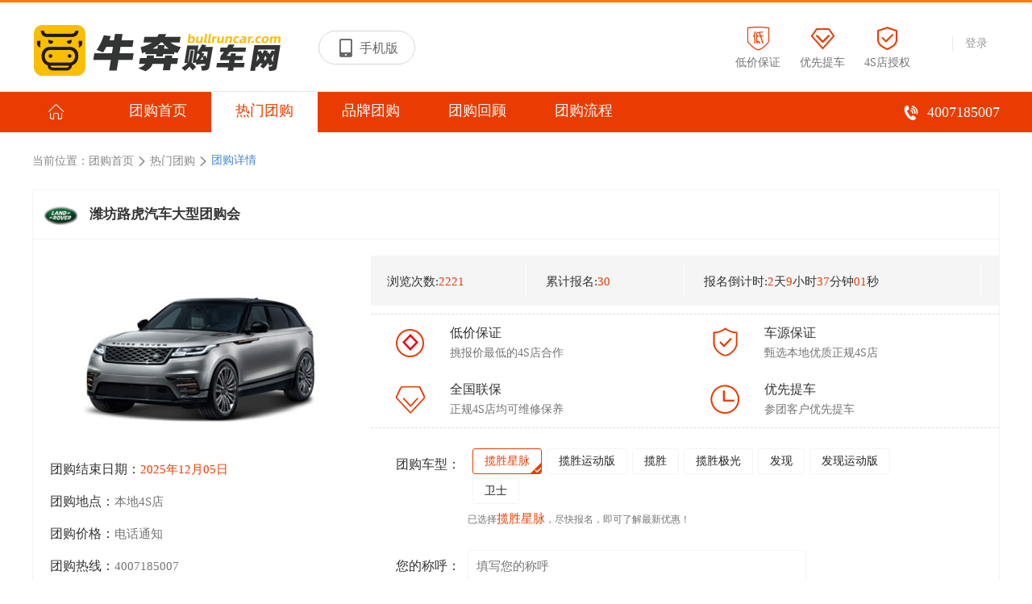

--- FILE ---
content_type: text/html; charset=utf-8
request_url: http://weifang.bullruncar.com/tuangou/info-122.html
body_size: 9618
content:
  
<!doctype html>
<html>
<head>
    <meta charset="utf-8">
    <meta http-equiv="X-UA-Compatible" content="IE=edge,chrome=1">
    <meta name="renderer" content="webkit">
    <title>潍坊路虎汽车大型团购会_牛奔汽车团购_牛奔购车网</title>
    <meta name="Keywords" content="潍坊路虎汽车大型团购会,团购。"/>
    <meta name="Description" content="牛奔汽车团购栏目是牛奔购车网重点打造的线上宣传+线下服务的业务板块，通过与商家良好的合作关系为消费者打造便捷实惠的购车通道。" />
    <!--css reset-->
    <link href="/templates/default/css/util.css" rel="stylesheet" />
    <link href="/templates/default/css/181122/reset.css" rel="stylesheet" />
    <link href="/templates_dealer/default/images/font/iconfont.css" rel="stylesheet">
    <link rel="stylesheet" type="text/css" href="/templates/default/css/181122/font/iconfont.css?v=11.1">
    
    <link rel="stylesheet" type="text/css" href="/templates/default/css/181122/animate.min.css">
    <!--// css reset end-->
    <link href="/templates/default/css/181122/group.css" rel="stylesheet">
    
    <!--[if lt IE 9]>
    <script src="js/common/html5shiv.js"></script>
    <![endif]-->
    <script src="/templates/default/js/jquery-1.11.3.min.js"></script>
    <script type="text/javascript" src="/templates/default/js/nicescroll.js"></script>
    <script src="/Templates/Default/js/jquery.form.js"></script>
    <script>
        var intDiff = parseInt("207433");//倒计时总秒数量
        function timer(intDiff){
            window.setInterval(function(){
            var day = 0,
                hour = 0,
                minute = 0,
                second = 0;//时间默认值        
            if(intDiff > 0){
                day = Math.floor(intDiff / (60 * 60 * 24));
                hour = Math.floor(intDiff / (60 * 60)) - (day * 24);
                minute = Math.floor(intDiff / 60) - (day * 24 * 60) - (hour * 60);
                second = Math.floor(intDiff) - (day * 24 * 60 * 60) - (hour * 60 * 60) - (minute * 60);
            }
            if (minute <= 9) minute = '0' + minute;
            if (second <= 9) second = '0' + second;
            $('#day').html(day);
            $('#hour').html(hour);
            $('#minute').html(minute);
            $('#second').html(second);
            intDiff--;
            }, 1000);
        } 
        $(function(){
            timer(intDiff);
        })
    </script>
    <script>
        $(document).ready(function() {  
            $('#formEnter').ajaxForm( { beforeSubmit: validate,success:showResponse } );   
         });
                 
        function showResponse(responseText, statusText, xhr, $form)  { 
            if(responseText == 'SUCCESS')
            {
               cleanForm($form);
               $("#joincount").html(parseInt($("#joincount").html())+1)
               alert('您已经成功提交了团购报名，工作人员将尽快与您取得联系。')
            }
            else
            {
               alert('报名提交失败，请稍后再试或直接与客服人员联系。')
            }
        }
        
        if(typeof String.prototype.trim !== 'function') {
          String.prototype.trim = function() {
            return this.replace(/^\s+|\s+$/g, ''); 
          }
        }
        
        function validate(formData, jqForm, options) {  
            if("True"=="False")
            {
                alert('报名时间已结束,请下次再来报名'); 
                return false; 
            }
            var errorIds = [];
            var form = jqForm[0]; 
            if (!form.drpSeries.value.trim() || form.drpSeries.value.trim() == "0") { 
                errorIds.push("ddlSeriesTips");
            } 
            if (!form.txtName.value.trim()) { 
                errorIds.push("txtName");
            } 
            if (!form.txtPhoneNumber.value.trim()){
                errorIds.push("txtPhoneNumber");
             }
            if(!ismobile(form.txtPhoneNumber.value))
            {
               errorIds.push("txtPhoneNumber");
            }
            
            if(errorIds.length > 0){
                errortips(errorIds);
                return false
            }
        }
        
        function cleanForm(jqForm)
        {
          var form = jqForm[0]; 
          form.txtName.value = '';
          form.txtPhoneNumber.value = '';
        }
        
        function ismobile(mobile)
        {
            if(mobile.length!=11)
            {
                return false;
            }
            
            // var myreg = /^(13[0-9]|15[^4]|18[0-9])+\d{8}$/;
            // if(!myreg.test(mobile))
            // {
            //     return false;
            // }
            return true;
        }
        
        function errortips(ids) {
            for (var i = 0; i < ids.length; i++) {                
                $("#" + ids[i] + "").css("border", "1px solid #df013c");
                controlFous(ids[i])
            }
        }

        function controlFous(id) {
            $("#" + id + "").focus(function () { $(this).attr("style", ""); })
        }
        
    </script>
</head>
<body>
        <script src="/templates_dealer/default/js/layer/layer.js"></script>    
<script>
    
    function btnLoginClick()
    {
                layer.open({
            type: 2,    
            title:false,
            shadeClose: true,
            shade: 0.8,
            area: ["500px", '344px'],
            content: "/login"
        });
            }
    
    function Quit()
    {
        jQuery.post("/Service/UserService.ashx",{
            Method:"QuitLogin"
        },function(){
            location.reload()
        })
    }
    
    function buycar(seriesid){
        layer.open({
            type: 2,
            title: false,
            area: ['630px', '470px'],
            shade: 0.8,              
            shadeClose: true,
            content: '/buycar_'+seriesid
        });
    }
    jQuery(function(){
         var param = window.location.search;
        if(param !="")
        {
            var arr =param.split('?home=');
            home=arr[1];
        }
    
        $('#txtkeywords').bind('keypress',function(event){
            if(event.keyCode == "13")    
            {
                var val=$('#txtkeywords').val().trim();
                if(val!=""){
                    val=val.replace(" ","*1*").replace("'","*2*").replace('"',"*3*");
                    window.location.href="/search_"+val;
                }
            }
        });   
          getUser()
    })
    
    function getUser()
    {       
        jQuery.post("/Service/UserService.ashx",{
            Method:"GetUserInfo"
        },function(msg){
            if(msg != "0"){
                var result = JSON.parse(msg);              
                var imgurl = result.HeadImgUrl
                if(result.HeadImgUrl == null || result.HeadImgUrl== "")
                    imgurl = "/templates/default/images/headimg/nan/32.png"
                var html = '';
                                
                if(result.UserName != "")
                    html += '       <a href="/membercenter">'+result.UserName+'</a> <a id="btnquit" style="cursor: pointer;" onclick="Quit()">退出</a>';
                else
                    html += '       <a href="/membercenter">'+result.NewPN+'</a> <a id="btnquit" style="cursor: pointer;" onclick="Quit()">退出</a>';             
                
                $("#userheadDiv").html(hhtml)    
                $("#userdiv").html(html);
                
                
            }
            else{
                $("#userdiv").html('<a href="javascript:void(0);" onclick="btnLoginClick()">登录</a>')
            }
        })
    }
    $(function(){
        $(window).scroll(function(){
            if($(window).scrollTop()>=120){
                $('.goTop').fadeIn(300);
            }else{
                $('.goTop').fadeOut(300);
            }
        })
        $('.goTop').click(function(){
           $('body,html').animate({scrollTop:0},500);
        })
    })
    function nav(link){

            window.location.href=link;

    }
</script>
<!--header-->
<header class="header">
    <div class="container">
        <div class="logo">
            <img src="/templates/default/images/logo.png" alt="牛奔购车网" /></div>
                <div class="header-title">
            <div class="title-right" id="btnHeaderMobile">
                <span class="iconfont icon-shouji"></span><b>手机版</b>
                <div class="code_img">
                    <img src="/Upload/WebQRCode/webqrcode.jpg" id="btnmobileqrcode">
                </div>
            </div>
        </div>
                
        <div class="user" id="userdiv">
            
        </div>
        <div class="assure">
            <span>
                <i class="iconfont icon-dijiabaozhang"></i>
                低价保证
            </span>
            <span>
                <i class="iconfont icon-youzhi"></i>
                优先提车
            </span>
            <span>
                <i class="iconfont icon-shouquan"></i>
                4S店授权
            </span>
        </div>
    </div>
</header>
<section class="nav">
    <div class="container">
        <div class="navtab">
            <i class="iconfont icon-shouye" onclick="nav('/')"></i>
            <a onclick="nav('/tuangou')" href="javascript:void(0)" >团购首页</a>
            <a onclick="nav('/tuangou/special')" href="javascript:void(0)"  class="on" >热门团购</a>
            <a onclick="nav('/tuangou/brand')" href="javascript:void(0)" >品牌团购</a>
            <a onclick="nav('/tuangou/review')" href="javascript:void(0)" >团购回顾</a>
            <a onclick="nav('/tuangou/flow')" href="javascript:void(0)" >团购流程</a>
            <span class="right"><i class="iconfont icon-dianhua"></i><em>4007185007</em></span>
        </div>
    </div>
</section>












    <div class="container location">
        <p>
            <b>当前位置：</b><a href="/tuangou">团购首页</a><i class="iconfont icon-you"></i><span><a href="/tuangou/special">热门团购</a><i class="iconfont icon-you"></i>团购详情</span>
        </p>
    </div>
    <section class="container">
        <section class="viewBox groupview main_top">
            <div class="group_top">
                <h3>
                    
                    <img src="/uploaded/tuangou/202107230257064025.jpg">潍坊路虎汽车大型团购会</h3>
            </div>
            <div class="group_left">
                                                                                                                                                                                                                                                                                                                                <img src="/images/autodata/seriespic/12465.jpg" id="imgSeriesCover">
                                                <p>团购结束日期：<em>2025年12月05日 </em></p>
                                <p>团购地点：<i>本地4S店</i></p>
                <p>团购价格：<i>电话通知</i></p>
                                <p>团购热线：<i>4007185007</i></p>
                            </div>
            <div class="group_right">
                <div class="first">
                    <span>浏览次数:<em>2221</em></span>
                                        <span>累计报名:<em>30</em></span>
                                        <span style="width: 44%">报名倒计时:<em id="day">2</em>天<em id="hour">3</em>小时<em id="minute">43</em>分钟<em id="second">32</em>秒</span>
                                        
                </div>
                <ul class="groupBuy">
                    <li>
                        <img src="/templates/default/images/181122/G1.png">
                        <p>
                            <span>低价保证</span>
                            <i>挑报价最低的4S店合作</i>
                        </p>
                    </li>
                    <li>
                        <img src="/templates/default/images/181122/G2.png">
                        <p>
                            <span>车源保证</span>
                            <i>甄选本地优质正规4S店</i>
                        </p>
                    </li>
                    <li>
                        <img src="/templates/default/images/181122/G3.png">
                        <p>
                            <span>全国联保</span>
                            <i>正规4S店均可维修保养</i>
                        </p>
                    </li>
                    <li>
                        <img src="/templates/default/images/181122/G4.png">
                        <p>
                            <span>优先提车</span>
                            <i>参团客户优先提车</i>
                        </p>
                    </li>
                </ul>
                <div class="select_brand">
                    <div class="select_list">
                        <label>团购车型：</label>
                        <div class="select_box">
                            <p>
                                                                                                        
                                    <span data-id="1382" data-cover="/images/autodata/seriespic/12465.jpg" class="on">揽胜星脉<em class="iconfont icon-dagou"></em></span>
                                                                                                                                            <span data-id="1383" data-cover="/images/autodata/seriespic/10434.jpg">揽胜运动版<em class="iconfont icon-dagou"></em></span>
                                                                                                                                            <span data-id="1384" data-cover="/images/autodata/seriespic/10435.jpg">揽胜<em class="iconfont icon-dagou"></em></span>
                                                                                                                                            <span data-id="1385" data-cover="/images/autodata/seriespic/11309.jpg">揽胜极光<em class="iconfont icon-dagou"></em></span>
                                                                                                                                            <span data-id="1386" data-cover="/images/autodata/seriespic/10931.jpg">发现<em class="iconfont icon-dagou"></em></span>
                                                                                                                                            <span data-id="1387" data-cover="/images/autodata/seriespic/12958.jpg">发现运动版<em class="iconfont icon-dagou"></em></span>
                                                                                                                                            <span data-id="1388" data-cover="/images/autodata/seriespic/10438.jpg">卫士<em class="iconfont icon-dagou"></em></span>
                                                                                                </p>
                            <span class="tips" id="ddlSeriesTips">已选择<em id="lblSeriesName">揽胜星脉</em>，尽快报名，即可了解最新优惠！</span>
                        </div>
                    </div>
                    <form method="post" action="/service/tuangouservice.ashx"  id="formEnter">
                        <input name="txtTuangouId" type="hidden" id="txtTuangouId" value="122" />
                        <input type="hidden" name="drpSeries" id="drpSeries" value="1382">
                        <input name ="txtPlatformType" type="hidden" id="txtPlatformType" value="1"/>
                        <input name ="txtChannelFlg" type="hidden" id="txtChannelFlg" value=""/>
                        <input name ="hidSalesId" type="hidden" id="hidSalesId" value=""/>
                        <div class="select_list">
                            <label>您的称呼：</label>
                            <div class="select_box">
                                <input type="text" id="txtName" autocomplete=off name="txtName" placeholder="填写您的称呼">
                            </div>
                        </div>
                        <div class="select_list">
                            <label>手机号码：</label>
                            <div class="select_box">
                                <input type="text" id="txtPhoneNumber" autocomplete=off name="txtPhoneNumber" placeholder="填写您的手机号">
                            </div>
                        </div>
                                                <input name="" type="submit" value="立即报名" style="width: 63.5%;display: block;margin: 0px auto;margin-top: 22px;background: #EA3C00;color: #fff;line-height: 45px;height: 45px;font-size: 16px;text-align: center;opacity: .9;cursor: pointer;border-radius: 3px;"/>
                                            </form>
                </div>
            </div>
        </section>
       
        <section class="viewBox">
            <div class="home_cont">
                <div class="home_left">
                    <div class="view">
                        <div class="caption">
                            <h5><i></i>合作4S店</h5>
                        </div>
                                                <div class="saller_info">
                            <ul>
                                                            </ul>
                            
                        </div>
                        <div class="caption">
                            <h5><i></i>团购流程</h5>
                        </div>
                        <div class="flow">
                            <p>
                                <img src="/templates/default/images/181122/tianxie.png">
                                <span>在线报名</span>
                            </p>
                            <i class="iconfont icon-jiantou"></i>
                            <p>
                                <img src="/templates/default/images/181122/dianhua.png">
                                <span>电话报价</span>
                            </p>
                            <i class="iconfont icon-jiantou"></i>
                            <p>
                                <img src="/templates/default/images/181122/liwu.png">
                                <span>参加团购</span>
                            </p>
                            <i class="iconfont icon-jiantou"></i>
                            <p>
                                <img src="/templates/default/images/181122/kefu.png">
                                <span>购车服务</span>
                            </p>
                        </div>
                        <div class="caption">
                            <h5><i></i>团购介绍</h5>
                        </div>
                        <div class="contact main_top">
                                                        <img src="http://bullruncar.com/Uploaded/attached/image/20201212/20201212122417_5775.jpg" alt="" />
                                                    </div>
                    </div>
                </div>
                <div class="home_right">
                    <div class="home_content">
                        <div class="caption">
                            <h5><i></i>最新报名</h5>
                        </div>
                                                <div class="namelist" id="newapplyBox">
                            <div class="names">
                                                                <p>
                                    <span>d**</span>
                                    <span>555*****-0606</span>
                                    <span>奔驰EQS</span>
                                </p>
                                                                <p>
                                    <span>d**</span>
                                    <span>555*****-0606</span>
                                    <span>奔驰EQS</span>
                                </p>
                                                                <p>
                                    <span>d**</span>
                                    <span>555*****-0606</span>
                                    <span>奔驰EQS</span>
                                </p>
                                                                <p>
                                    <span>d**</span>
                                    <span>@@i*****</span>
                                    <span>奔驰EQS</span>
                                </p>
                                                                <p>
                                    <span>d**</span>
                                    <span>555*****-0606'"</span>
                                    <span>奔驰EQS</span>
                                </p>
                                                                <p>
                                    <span>d**</span>
                                    <span>555*****-0606</span>
                                    <span>奔驰EQS</span>
                                </p>
                                                                <p>
                                    <span>d**</span>
                                    <span>555*****-0606hqCC0Wtv</span>
                                    <span>奔驰EQS</span>
                                </p>
                                                                <p>
                                    <span>d**</span>
                                    <span>555*****-0606</span>
                                    <span>奔驰EQS</span>
                                </p>
                                                                <p>
                                    <span>d**</span>
                                    <span>555*****-0606</span>
                                    <span>奔驰EQS</span>
                                </p>
                                                                <p>
                                    <span>@**</span>
                                    <span>555*****-0606</span>
                                    <span>奔驰EQS</span>
                                </p>
                                                                <p>
                                    <span>d**</span>
                                    <span>555*****-0606</span>
                                    <span>奔驰EQS</span>
                                </p>
                                                                <p>
                                    <span>d**</span>
                                    <span>555*****-0606</span>
                                    <span>奔驰EQS</span>
                                </p>
                                                                <p>
                                    <span>d**</span>
                                    <span>'"()</span>
                                    <span>奔驰EQS</span>
                                </p>
                                                                <p>
                                    <span>d**</span>
                                    <span>bxs*****</span>
                                    <span>奔驰EQS</span>
                                </p>
                                                                <p>
                                    <span>d**</span>
                                    <span>c:/*****ows/win.ini</span>
                                    <span>奔驰EQS</span>
                                </p>
                                                                <p>
                                    <span>d**</span>
                                    <span>555*****-0606</span>
                                    <span>奔驰EQS</span>
                                </p>
                                                                <p>
                                    <span>d**</span>
                                    <span></span>
                                    <span>奔驰EQS</span>
                                </p>
                                                                <p>
                                    <span>d**</span>
                                    <span></span>
                                    <span>奔驰EQS</span>
                                </p>
                                                                <p>
                                    <span>d**</span>
                                    <span></span>
                                    <span>奔驰EQS</span>
                                </p>
                                                                <p>
                                    <span>d**</span>
                                    <span>/et*****ells</span>
                                    <span>奔驰EQS</span>
                                </p>
                                                                <p>
                                    <span>d**</span>
                                    <span>555*****-0606</span>
                                    <span>奔驰EQS</span>
                                </p>
                                                                <p>
                                    <span>d**</span>
                                    <span>555*****-06069043124</span>
                                    <span>奔驰EQS</span>
                                </p>
                                                                <p>
                                    <span>d**</span>
                                    <span></span>
                                    <span>奔驰EQS</span>
                                </p>
                                                                <p>
                                    <span>d**</span>
                                    <span>../*****666-0606</span>
                                    <span>奔驰EQS</span>
                                </p>
                                                                <p>
                                    <span>d**</span>
                                    <span>555*****-0606</span>
                                    <span>奔驰EQS</span>
                                </p>
                                                                <p>
                                    <span>d**</span>
                                    <span><!--</span>
                                    <span>奔驰EQS</span>
                                </p>
                                                                <p>
                                    <span>d**</span>
                                    <span>555*****-0606</span>
                                    <span>奔驰EQS</span>
                                </p>
                                                                <p>
                                    <span>d**</span>
                                    <span>fil*****/etc/passwd</span>
                                    <span>奔驰EQS</span>
                                </p>
                                                                <p>
                                    <span>d**</span>
                                    <span>'"</span>
                                    <span>奔驰EQS</span>
                                </p>
                                                                <p>
                                    <span>b**</span>
                                    <span>555*****-0606</span>
                                    <span>奔驰EQS</span>
                                </p>
                                                            </div>
                        </div>
                    </div>
                    <div class="home_content">
                        <div class="caption">
                            <h5><i></i>其他车型团购</h5>
                        </div>
                                                <div class="aside_ranks">
                            <ul>
                                                                <li>
                                    <div class="aside_cont">
                                        <div class="img">
                                            <img src="/uploaded/tuangou/202105260945433439.jpg">
                                        </div>
                                        <div class="rank_info">
                                            <label>东风日产团购特卖会</label>
                                            <p>
                                                本期已报名：<i>378</i> 人<a href="/tuangou/info-88.html">去看看</a>
                                            </p>
                                        </div>
                                    </div>
                                </li>
                                                                <li>
                                    <div class="aside_cont">
                                        <div class="img">
                                            <img src="/uploaded/tuangou/202107230310061313.jpg">
                                        </div>
                                        <div class="rank_info">
                                            <label>青岛别克汽车大型团购会</label>
                                            <p>
                                                本期已报名：<i>251</i> 人<a href="/tuangou/info-72.html">去看看</a>
                                            </p>
                                        </div>
                                    </div>
                                </li>
                                                                <li>
                                    <div class="aside_cont">
                                        <div class="img">
                                            <img src="/uploaded/tuangou/202107230248208801.jpg">
                                        </div>
                                        <div class="rank_info">
                                            <label>青岛保时捷汽车大型团购会</label>
                                            <p>
                                                本期已报名：<i>231</i> 人<a href="/tuangou/info-64.html">去看看</a>
                                            </p>
                                        </div>
                                    </div>
                                </li>
                                                                <li>
                                    <div class="aside_cont">
                                        <div class="img">
                                            <img src="/uploaded/tuangou/202107230240559161.jpg">
                                        </div>
                                        <div class="rank_info">
                                            <label>青岛雪佛兰汽车大型团购会</label>
                                            <p>
                                                本期已报名：<i>107</i> 人<a href="/tuangou/info-67.html">去看看</a>
                                            </p>
                                        </div>
                                    </div>
                                </li>
                                                            </ul>
                        </div>
                    </div>
                </div>
            </div>
        </section>
    </section>

    <!-- 底部 -->
    <div class="footer-top">
        <div class="container clearfix">
            <ul>
                <li>
                    <img src="/templates/default/images/181122/G1.png" class="">
                    <div class="service">
                        <p>低价保证</p>
                        挑报价最低的4S店合作
                    </div>
                </li>
                <li>
                    <img src="/templates/default/images/181122/G2.png">
                    <div class="service">
                        <p>车源保证</p>
                        甄选本地优质正规4S店
                    </div>
                </li>
                <li>
                    <img src="/templates/default/images/181122/G3.png">
                    <div class="service">
                        <p>全国联保</p>
                        正规4S店均可维修保养
                    </div>
                </li>
                <li>
                    <img src="/templates/default/images/181122/G4.png" class="">
                    <div class="service">
                        <p>优先提车</p>
                        享有优先提车权
                    </div>
                </li>
            </ul>
        </div>
    </div>
    <footer id="footer">
    <div class="Contact">
        <div class="container" style="margin-bottom:0;">
            <ul>
                <li style="width:41%">
                    <div>
                        <p class="contact-tit">网站地图</p>
 <p><a href="/news">车市新闻</a><a href="/tuangou">汽车团购</a><a href="/bbs/index.html">牛奔试车</a><a href="/bbs/index.html">经销商</a><a href="/dealerlist">车型报价</a><a href="/gallery/">汽车图库</a><a href="/complainmain">投诉平台</a><a href="/info/aboutus.html">关于我们</a>                </li>
                <li style="width:27%">
                    <div>
                        <p class="contact-tit">客服热线</p>
                        <p class="default"><i class="iconfont icon-dianhua"></i>4001185003</p>
                        <p>周一至周五（9:00-18：00）</p>
                                                <button><a href="tencent://message/?uin=2975816088&Site=400301.com&Menu=yes">在线客服</a></button>
                                            </div>
                </li>
                <li style="width:32%">
                    <div>
                        <p class="contact-tit">联系我们</p>
                        <p>广告合作：15318903758</p>
                        <p>试驾评测：18265671985</p>
                        <p>地址：山东省潍坊高新区健康东街6888号蓝色智谷启迪之星</p>
                    </div>
                </li>
            </ul>
            <div class="contact-rg">
                                <img src="/Upload/WebQRCode/webqrcode.jpg">
                <p>手机版</p>
                                
            </div>
        </div>
    </div>
    
                                               
               
                <div class="copyright">
                                     <a target="_blank" href="https://xyt.xinchacha.com/pcinfo?sn=1484780428526399488&certType=6">
<img src="https://www.bullruncar.com/uploaded/labels/202201241124025231.png" >
</a>
                 <a href="https://www.sooauto.com" target="_blank">
                <img src="https://www.bullruncar.com/uploaded/labels/202201241125099117.png">
                 </a>

              
                 <br>
        Copyright 2019-2029牛奔购车网 Inc. All Rights Reserved. <br>
       <p>电信与信息业务经营许可证：鲁B-20200712 </p><a href="https://beian.miit.gov.cn/">备案号: 鲁ICP备19007007号-1 </a><a target="_blank" href="https://www.beian.gov.cn/portal/registerSystemInfo?recordcode=37079402001251" style="display:inline-block;text-decoration:none;height:20px;line-height:20px;"><img src="https://bullruncar.com/Templates/Default/images/lgwba.png" style="float:left;margin: 3px 0px 0px 5px;"/><p style="float:left;height:20px;line-height:20px;margin: 5px 0px 0px 0px; color:#000000;">鲁公网安备: 37079402001251号</p></a>
     
      
        </div>
         
   
   
</footer>
<script>
var _hmt = _hmt || [];
(function() {
  var hm = document.createElement("script");
  hm.src = "https://hm.baidu.com/hm.js?917116d9f9298b9ef6ea674ed3eee160";
  var s = document.getElementsByTagName("script")[0]; 
  s.parentNode.insertBefore(hm, s);
})();
</script>















































    <!--     <div class="goTop">
        <p>
            <span class="iconfont icon-fanhuidingbu"></span>
        </p>
    </div>   -->


    <script type="text/javascript">


        $(function () {

            $('.select_box p span').click(function () {
                $(this).addClass('on').siblings().removeClass('on');
                $("#drpSeries").val($(this).attr("data-id"));
                $("#lblSeriesName").text($(this).text());
                $("#imgSeriesCover").attr("src",$(this).attr("data-cover"));
                $("#ddlSeriesTips").attr("style", "");
            })
        })
    </script>
    <script>

        $(function () {
            $('.grouplist li').find('.date.start h1').each(function () {
                var t = $(this).text();
                var dom = $(this)
                var starttime = new Date(t);
                setInterval(function () {
                    var nowtime = new Date();
                    var time = starttime - nowtime;
                    var day = parseInt(time / 1000 / 60 / 60 / 24);
                    var hour = parseInt(time / 1000 / 60 / 60 % 24);
                    var minute = parseInt(time / 1000 / 60 % 60);
                    var seconds = parseInt(time / 1000 % 60);
                    dom.siblings('h3').find('.day').html(day);
                    dom.siblings('h3').find('.hour').html(hour);
                    dom.siblings('h3').find('.minute').html(minute);
                    dom.siblings('h3').find('.seconds').html(seconds);
                }, 1000);
            })
            setInterval('applyScroll("#newapplyBox")', 2000)

        })

        function applyScroll(obj) {
             $(obj).find('.names').animate({
                    marginTop: '-40px'
                }, 1000, function () {
                    $(this).css({ marginTop: "0px" });
                    var li = $(obj).find('.names').children().first().clone()
                    $(obj).find('.names').find("p:last").after(li);
                    $(obj).find('.names').find("p:first").remove();
                })
        }

    </script>
</body>
</html>








































--- FILE ---
content_type: text/css
request_url: http://weifang.bullruncar.com/templates/default/css/util.css
body_size: 3081
content:
#goTop{z-index:1000;width:98px;height:40px;line-height: 40px;border:1px solid #ff7800;background:#fff; position: fixed;bottom:0;left:50%;margin-left:500px;border-radius:6px;bottom:20px; text-align: center; cursor: pointer; display: none;}
#goTop i{font-size:24px;color:#ff7800;}

#goTop:hover{border:1px solid #ff7800;}
/*header*/
.header{height:88px;border-bottom:1px solid #e9e9e9;background:#fff;border-top:3px solid #ff7800;}
.header .logo{float:left;padding:15px;}
.header .user,
.header .search{float:right;margin-top:25px; position: relative;}
.header .header-title{
        display: inline-block;
    margin-top: 15px;
}
.header .header-title .title-left,.header .header-title .title-right{display:inline-block;vertical-align:middle;}
.header .header-title .title-left img{display:block;margin:0 auto;}
.header .header-title .title-right span{
    font-size: 25px;
    line-height: 40px;
    color: #666;
    padding-right: 5px;
    display: inline-block;
    vertical-align: middle;
}
.header .header-title .title-right{
    border: 1px solid #d8d7d7;
    padding: 0 15px;
    height: 40px;
    border-radius: 35px;
    margin-left:10px;
    position:relative;
    cursor:pointer;transition:all .2s linear;
}
.header .header-title .title-right .code_img{position:absolute;top:60px;left:-22px;z-index:99;box-shadow:0px 0px 4px 0px rgba(0,0,0,.3);background:#fff;border-radius:5px;display:none;
    padding:10px;transition:all .3s linear;}
.header .header-title .title-right .code_img img{
   
    display:block;margin:0 auto;
}
.header .header-title .title-right:hover{
    border-color:#174090;
    color:#174090;
}
.header .header-title .title-right:hover .code_img{display:block;}
.header .header-title .title-right:hover b,.header .header-title .title-right:hover span{
    color:#174090;
}
.header .header-title .title-right b{display:inline-block;vertical-align:middle;font-weight:normal;font-size:16px;color:#666;}
.header .search i{ position:absolute;left:0;top:0; line-height: 34px;width:44px; text-align: center;color:#b9b9b9; }
.header .search .sc-text{height: 34px;line-height:34px;border:1px solid #e9e9e9;border-radius:40px; padding-left:40px; font-size:14px;width:200px; transition: .3s;}
.header .search .sc-text:focus{border:1px solid #e0e0e0; }
.header .user{margin-left:20px;padding:0 15px;border-left:1px solid #e9e9e9; line-height:18px;margin-top:35px;}
.header .user a{color:#999;}

.homepage-cont{ position: relative;}
.website-menu{
    /*width:160px;*/
    width: 175px;
    background:#fff;border:1px solid #e9e9e9;border-radius:6px; position: absolute;left:0;top:10px;}
.website-menu li{line-height:60px;margin:0 20px;border-top:1px solid #e9e9e9;position:relative;}
.website-menu li img{position: absolute;right: 0;top: 0;}
.website-menu li:first-child{border-top:0;}
.website-menu li a{font-size:16px; display: block;}
.website-menu li i{width:30px;float:left;font-size:20px; color:#444;}
.website-menu li.active a,
.website-menu li.active i,
.website-menu li a:hover,
.website-menu li a:hover i{color:#ff7800;}
.website-menu.box-fixed{ position: fixed; left:inherit;}
.website-menu li a span{     display: inline-block;
    height: 20px;
    padding: 0 5px;
    background: #ff7800;
    border-radius: 7px;
    float: right;
    color: #fff;
    line-height: 20px;
    font-size: 12px;    letter-spacing: 1px;
    font-weight: bold;
    margin-top: 20px;}

.homepage-cont-main{
    /*margin-left:180px; */
    margin-left: 195px;
    padding-top:10px; min-height: 500px;}
.main-box{background:#fff;margin-top:9px;padding:10px 20px 20px 20px;border-radius:6px;border:1px solid #e9e9e9;}
.loadmore{    font-size: 14px;
    line-height: 36px;
    border: 1px solid #ea3c00;
    color: #ea3c00;
    text-align: center;
    display: block;
    margin: 0 auto;
    margin-top: 30px;
    width: 20%;
    cursor: pointer;
    border-radius: 50px;transition:all .3s linear;}
.loadmore:hover{cursor:pointer;background:#ea3c00;color:#fff;}
/*footer*/
/*.footer{background:#fff;border-top:1px solid #e9e9e9; text-align: center;padding:20px 0;}*/
/*.footer a{color:#666;}*/
/*.footer a:hover{color:#0f368a}*/
/*.footer em{color:#e9e9e9; font-style: normal;margin:0 10px;}*/
/*.footer .copyright{color:#9b9b9b;font-size:12px;line-height:26px;margin-top:10px;}*/
/*.footer .copyright strong{color:#666;}*/
/*.footer-img{margin-top:20px;}*/


.container{
	width:1200px;
	margin:0 auto;
	margin-bottom: 50px;
}
.clearfix:after{content:".";display:block;height:0;clear:both;visibility:hidden}
.clearfix{ display:block;_zoom:1;    clear: both;}
.d-none{ display: none; }
.m-t-0{margin-top:0px;}


/*�л����� */
.provices{
    display: inline-block;
    
    float: right;margin-top:30px;margin-right:10px;sor:pointer;position:relative;
}
.provices .name{
    cursor:pointer;
    line-height:30px;
    text-align:center;
    width: 80px;
}
.provices .name:hover,.provices .name:hover i{
    color:#ff8700;
}
.provices .name i{
    display:inline-block;transform:rotate(180deg);
}
.citys{
    position: absolute;
    top: 40px;
    width: 500px;
    box-shadow: 0px 0px 2px 0px rgba(0,0,0,.2);
    background: #fff;
    z-index: 10;
    left: -430px;
    display:none;
}
.citys:after{
    content: "";
    position: absolute;
    top: 0;
    width: 0;
    height: 0;
    right: 27px;
    border-top: 10px solid transparent;
    border-bottom: 10px solid #f1f1f1;
    border-right: 10px solid transparent;
    border-left: 10px solid transparent;
    margin-top: -20px;
}
.citys .city_name{
    line-height:35px;
    font-size:0;
    border-bottom:1px solid #f5f5f5;
}
.citys .city_name span{
    font-size:14px;
    width:20%;
    text-align:center;
    display:inline-block;
    vertical-align:middle;
    cursor:pointer;
}

.citys .city_name span i{
    display:block;
    border:1px solid transparent;
    margin:0 auto;
    width:55%;
    
}
.citys .city_name span.on,.citys .city_name span:hover{
    color:#ff8700;
}
.citys .city_name span.on i,.citys .city_name span:hover i{
    border:1px solid #ff8700;
}
.provice{
    padding:10px 5px;
    width: 495px;
    margin:0 auto;
}
.provice .pro_list {
    padding-top:10px;
    line-height:25px;
    display:none;
}
.provice .pro_list.on{
    display:block;
}
.provice .pro_list b{
    width:70px;
    display:inline-block;
    vertical-align:top;
    font-size:14px;
    line-height:25px;
    text-align:center;
    color:#ff8700;
}
.provice .pro_list p{
    display:inline-block;
    width:420px;
    font-size:0;
}
.provice .pro_list.pro_first p{
    width:490px;
}

.provice .pro_list p span{
    width:70px;
    font-size:13px;
    color:#747474;
    line-height:25px;
    display:inline-block;
    cursor:pointer;
    vertical-align:top;
    overflow:hidden;
}
.provice .pro_list.pro_first p span{text-align:center;line-height:35px;}
.provice .pro_list p span.on,.provice .pro_list p span:hover{
    color:#ff8700;
}
/**/
/*ͨ��*/
.main-title{height:60px;line-height:60px;border-bottom:1px solid #e9e9e9; position: relative;}
.main-title .line{width:3px;height:26px; position: absolute;left:-20px;top:15px;background: #ff7800;}
.main-title .title-name{font-size:24px;float:left;}
.main-title .title-tab{margin-left:100px;}
.main-title .title-tab .tab-name{float:left;margin:0 30px;height:58px; cursor: pointer;color:#666;font-size:16px;}
.main-title .title-tab .tab-name span{width: 50%;margin: 0 auto;line-height: 15px;margin-top: -14px;border: 2px solid #ff7800;border-radius: 3px;display: none;}
.main-title .title-tab .tab-name i{width: 50%;margin: 0 auto;line-height: 15px;margin-top: -14px;border: 2px solid #ff7800;border-radius: 3px;display: none;}
.main-title .title-tab .active{color:#ff7800;}
.main-title .title-tab .tab-name:hover{color: #ff7800;}
.main-title .title-tab .tab-name:hover i{display: block;}
.main-title .title-tab .tab-name:hover span{display: block;}
.main-title .title-tab .active i{display: block;}
.main-title .title-tab .active span{display: block;}
.main-title .tab-select{display:inline-block;}
.main-title .tab-select .tab{display:inline-block;padding:0px 20px;font-size:16px;position:relative;margin-right:10px;height:40px;line-height:40px;}
.main-title .tab-select .tab p{cursor:pointer;}
.main-title .tab-select .tab p i{display:inline-block;vertical-align:middle;transform:rotate(180deg);margin-left:5px;font-size: 20px;margin-top: -1px;transition:all .2s linear;}
.main-title .tab-select .tab .tab_box{position:absolute;top: 40px;left:0;width:100%;background:#fff;height: 287px;z-index:100;box-shadow: 0px 0px 7px 0px rgba(0,0,0,.1);overflow-y: auto;display:none;}
.main-title .tab-select .tab .tab_box::-webkit-scrollbar  {  width: 8px; height: 8px; }  
.main-title .tab-select .tab .tab_box::-webkit-scrollbar-track  {  -webkit-box-shadow: inset 0 0 2px rgba(0,0,0,0.1);  border-radius: 4px; background-color: #f9f9f9;}  
.main-title .tab-select .tab .tab_box::-webkit-scrollbar-thumb  {  border-radius: 4px; -webkit-box-shadow: inset 0 0 2px rgba(0,0,0,.2);  background-color: #f3f3f3;}  
.main-title .tab-select .tab.on{background:#ff8700;}
.main-title .tab-select .tab.on p{color:#fff;}
.main-title .tab-select .tab.on p i{transform:rotate(0deg);}
.main-title .tab-select .tab .tab_box a{display:block;text-indent:10px;line-height: 30px;font-size:14px;cursor:pointer;border-radius:3px;width: 90%;margin: 0 auto;margin-top: 10px;height: 30px;transition: all 0s linear;}
.main-title .tab-select .tab .tab_box a:hover{background:#ff8700;color:#fff;}
.main-title .title-more{float:right;}
.main-title .title-more i{float:right;font-size:18px;margin-left:3px;}
.main-title .title-more a{color:#666;}
.main-title .title-more a:hover{color:#0f368a;}
.main-title .title-more a.title-comlpain{background: #EA3C00;color: #fff;text-align: center;padding: 0 8px;margin-right: 5px;height: 35px;line-height: 35px;display: inline-block;border-radius: 5px;}
.main-title .title-more a.title-group{background: #3CB79A;margin-left: 5px;color: #fff;text-align: center;width: 90px;height: 35px;line-height: 35px;display: inline-block;border-radius: 5px;box-shadow: 0px 0px 5px 0px rgba(0,0,0,.2);}
.main-title .title-more img{cursor: pointer;display: block;margin: 0 auto;width: 40px;}
.main-title .title-more i.tit{font-style: normal;text-align: center;line-height: 25px;font-size: 12px;color: #999;float: none;display: block;margin-left: 0px;margin: 0 auto;}
.main-title .title-more span{color: #666;}
.main-title .title-more span i{color: #E14D3E;font-style: normal;}
.main-title .title-center{font-size: 15px;color: #ED6846;text-align: right;width: 45%;display: inline-block;}
.main-title .title-center span b{cursor:pointer;padding: 0px 15px;font-weight: normal;}
.main-title .title-center span b:hover{color: #12459E;}
.main-title .title-center span b.on{color: #12459E;}
.main-title .title-center span.tip{background: #3CB79A;color: #fff;border-radius: 2px;vertical-align: top;width: 15%;display: inline-block;height: 30px;line-height: 30px;text-align: center;}
.main-title .title-center div.title-text{margin-left: 10%;width: 82%;display: inline-block;}
.main-title .title-center div.title-text p{vertical-align: top;font-size: 22px;color: #333;line-height: 30px;text-align: left;}
.main-title .title-center div.title-text p.title-tip{color: #999;font-size: 13px;line-height: 20px;}
/**/
.friendly-link{background: #fff;border-top:1px solid #ff8700; padding:20px 0;line-height:26px;font-size:13px;}
.friendly-link .title{font-size:16px;}
.friendly-link a{color:#666;margin-left:11px;}
.friendly-link a:hover{color:#0f368a}
.Contact{
    margin: 0 auto;
    padding: 20px 0;
    background:#fff;
    }
.Contact ul{width: 80%;display:inline-block;font-size:0px;vertical-align: middle;border-right: 1px solid #f5f5f5;}
.Contact ul li{float:left;}
.Contact ul li div{width:95%;margin:0 auto;}
.Contact ul li div p a:hover{color:#ff4f53; cursor:pointer;}
.Contact ul li div p a{display: inline-block;vertical-align: middle;width: 25%;color:#222;}
.Contact ul li div p.contact-tit{font-weight: 600;font-size: 15px;color:#6d5f5f;}
.Contact ul li div p.default{color:#ff4f53;font-weight:600;font-size: 16px;}
.Contact ul li div p.default i{display:inline-block;    margin-right: 5px;}
.Contact ul li div button{width: 170px;margin: 7px auto;border: 1px solid #999;line-height: 27px;border-radius: 3px;background: #fff;margin-left: 10px;}
.Contact ul li div button a{color:#222;}
.Contact ul li div p{text-align:left;padding-left:10px;font-size: 14px;line-height: 30px;color: #333;}
.Contact .contact-rg{width: 19%;display:inline-block;vertical-align: middle;/* float:right; *//* border-left: 1px solid #f5f5f5; */}
.Contact .contact-rg p{line-height: 37px;text-align:center;font-size: 15px;font-weight: 500;color: #333;}
.Contact .contact-rg img{margin: 0 auto;display: block;}

.copyright{color:#9b9b9b;font-size:12px;line-height:26px;padding: 15px 0;text-align:center;}

.foot{
    padding:0 0 10px 0;
    /*background:#fff;*/    margin-top: -10px;
}

.foot img{
    display:block;margin:0 auto 3px;
}
.foot span{
        display: block;
    width: 100%;
    line-height: 27px;
    text-align: center;
    font-size: 13px;
    color:#9b9b9b;
}
.foot span a{color:#9b9b9b;}
.foot span a:hover{color:#000;}





























































--- FILE ---
content_type: text/css
request_url: http://weifang.bullruncar.com/templates/default/css/181122/reset.css
body_size: 3178
content:
html, body, div, applet, object, iframe,
h1, h2, h3, h4, h5, h6,p, blockquote, pre,
a, abbr, acronym, address, big, cite, code,
del, dfn, em, img, ins, kbd, q, s, samp,
small, strike, strong, sub, sup, tt, var,
b, u, center,
dl, dt, dd, ol, ul, li,
fieldset, form, label, legend,
table, caption, tbody, tfoot, thead, tr, th, td,
article, aside, canvas, details, embed, 
figure, figcaption, footer, header, hgroup, 
menu, nav, output,textarea, ruby, section, summary,
time, mark, audio, video,input,button{
	margin: 0;
	padding: 0;
	border: 0;
	vertical-align: baseline;
	color:#222;
	font-family: '微软雅黑';
	/*font-family: Helvetica,"Hiragino Sans GB","Heiti SC","Microsoft Yahei","WenQuanYi Micro Hei",sans-serif;*/
}
/*input,textarea{ outline: none; }*/
input:focus,textarea:focus{
	border-color: #396ED4;
}
a{ 
	text-decoration: none; 
	
}

/* HTML5 display-role reset for older browsers */
article, aside, details, figcaption, figure, 
footer, header, hgroup, menu, nav, section {
	display: block;
}
body {
	font-size: 14px;
	line-height: 1.8;
	background:#fff;
}
ol, ul {
	list-style: none;
}
ul{
	font-size: 0;
}
blockquote, q {
	quotes: none;
}
blockquote:before, blockquote:after,
q:before, q:after {
	content: '';
	content: none;
}
table {
	border-collapse: collapse;
	border-spacing: 0;
}
.container{width:1200px;margin:0 auto;position: relative;}
.main_top{margin-top: 20px;}
.location{display: block;padding:20px 0 0 0;line-height: 30px;}
.location p a,.location p b{font-weight: normal;font-size: 14px;color: #888;display: inline-block;vertical-align: middle;}
.location p a:hover{color: #4284d9;}
.location p i{color: #888;font-size: 20px;display: inline-block;vertical-align: middle;}
.location p span{color: #4284d9;display: inline-block;vertical-align: middle;}
.location p img{width: 35px;display: inline-block;vertical-align: middle;}
/*header*/
.header{height:110px;border-bottom:1px solid #e9e9e9;background:#fff;}
.header .logo{float:left;padding: 25px 15px 0 0px;}
.header .header-title{display: inline-block;margin-top: 35px;margin-left: 20px;}
.header .header-title .title-right span{font-size: 25px;line-height: 40px;color: #666;padding-right: 5px;display: inline-block;vertical-align: middle;}
.header .header-title .title-right{border: 1px solid #d8d7d7;padding: 0 20px;height: 40px;line-height: 40px;border-radius: 35px;margin-left:10px;position:relative;cursor:pointer;transition:all .2s linear;}
.header .header-title .title-right .code_img{position:absolute;top:60px;left:-36px;z-index:99;box-shadow:0px 0px 4px 0px rgba(0,0,0,.3);background:#fff;border-radius:5px;display:none;padding:10px;transition:all .3s linear;}
.header .header-title .title-right .code_img img{width: 150px;height: 150px;display:block;margin:0 auto;}
.header .header-title .title-right:hover{border-color:#174090;color:#174090;}
.header .header-title .title-right:hover .code_img{display:block;}
.header .header-title .title-right:hover b,.header .header-title .title-right:hover span{color:#174090;}
.header .header-title .title-right b{display:inline-block;vertical-align:middle;font-weight:normal;font-size:16px;color:#666;}
.header .user{float:right;margin-top: 42px;position: relative;}
.assure{float: right;line-height: 30px;margin-top: 30px;margin-right: 22px;}
.assure span{text-align: center;display: inline-block;vertical-align: middle;padding: 0 10px;font-size: 14px;color: #747474;}
.assure span i{display: block;font-size: 33px;color: #EA3C00;transition: all .4s linear;}
.assure span:hover{color: #EA3C00;cursor: pointer;}
.assure span:hover i{transform: rotateY(180deg);}
/*nav*/
.nav{background: #EA3C00;}
.nav .navtab{height: 50px;font-size: 0;width: 100%;display: block;}
.nav .navtab i{padding:0 20px;height: 50px;line-height: 50px;display: inline-block;cursor: pointer;color: #fff;margin-right: 30px;display: inline-block;vertical-align: middle;font-size: 20px;}
.nav .navtab i.icon-shouye:hover{background: #fff;color: #EA3C00;}
.nav a{display: inline-block;vertical-align: middle;font-size: 18px;text-align: center;padding:0 30px;height: 45px;line-height: 37px;border-top: 5px solid transparent;color: #fff;position: relative;}
.nav .right{float: right;display: block;height: 45px;line-height: 45px;font-size: 18px;}
.nav .right i{margin-right: 0px;padding:0 10px;}
.nav .right em{display: inline-block;vertical-align: middle;font-style: normal;color: #fff;}
.nav a.on,.nav a:hover{background: #fff;color: #EA3C00;border-top: 5px solid #ffffff;}


/*title*/

.sec_title{line-height:60px;font-size: 22px;margin: 10px auto;height: 60px;}
.sec_title h3{margin-right:80px;display: inline-block;vertical-align: middle;color: #333;font-size: 25px;}
.sec_title .sec_right,.sec_title .order{float: right;display: block;height: 40px;margin-top: 10px;}
.sec_title .sec_right a{border:1px solid #f5f5f5;border-radius: 2px;padding:0px 5px ;height: 26px;font-size: 13px;line-height: 26px;margin-top: 7px;display: inline-block;margin-left: 3px;cursor: pointer;color: #555;}
.sec_title .sec_right a.on,.sec_title .sec_right a:hover{background: #4284d9;border:1px solid #4284d9;color: #fff;}
.sec_title .sec_right a i{font-size: 17px;display: inline-block;vertical-align: middle;position:  relative;top: -2px;}
.sec_title .order span{height: 18px;font-size: 13px;line-height:18px;margin-top: 7px;display: inline-block;margin-left: 3px;cursor: pointer;color: #555;padding:0 20px;border-left: 1px solid #ddd;}
.sec_title .order span.on,
.sec_title .order span:hover{color: #4284d9;}


/*footer*/
.goTop{position: fixed;left: 50%;margin-left: 535px;bottom: 50px;display: none;cursor: pointer;z-index: 1000;}
.goTop p{border-radius: 6px;text-align: center;cursor: pointer;display: block;z-index: 1000;line-height: 60px;width: 60px;height: 60px;border:1px solid #EA3C00;color: #EA3C00;background: #fff;}
.goTop:hover  p{background: #EA3C00;color: #fff;}
.goTop p span{font-size: 30px;}

.loadmore{font-size:14px;line-height:42px;background: #f9f9f9;color:#929292; text-align: center; display: block;margin:0 auto;margin-top:30px; cursor: pointer;}
/*.footer{background:#fff;border-top:1px solid #e9e9e9; text-align: center;padding:20px 0;}
.footer .about-menu{padding-top: 20px;}
.footer a{color:#666;}
.footer a:hover{color:#0f368a}
.footer em{color:#e9e9e9; font-style: normal;margin:0 10px;}
.footer .copyright{color:#9b9b9b;font-size:12px;line-height:26px;margin-top:10px;}
.footer .copyright strong{color:#666;}
.friendly-link{background: #fff;margin-top:30px;border-top:1px solid #e9e9e9;padding: 10px 0;}
.friendly-link h3{font-size:18px;line-height:60px;font-weight:  normal;}
.friendly-link li{width: 10%;display: inline-block;line-height: 35px;vertical-align:  middle;}
.friendly-link li a{color:#666;font-size: 14px;}
.friendly-link li a:hover{color:#0f368a}*/
.friendly-link{background: #fff;border-top:1px solid #ff8700; padding:20px 0;line-height:26px;font-size:13px;}
.friendly-link .title{font-size:16px;}
.friendly-link a{color:#666;margin-left:11px;}
.friendly-link a:hover{color:#0f368a}


/*.Contact{
    margin: 0 auto;
    padding: 20px 0;
    background:#fff;
    }
.Contact ul{width: 80%;display:inline-block;font-size:0px;vertical-align: middle;border-right: 1px solid #f5f5f5;}
.Contact ul li{float:left;}
.Contact ul li div{width:95%;margin:0 auto;}
.Contact ul li div p a:hover{color:#ff4f53; cursor:pointer;}
.Contact ul li div p a{display: inline-block;vertical-align: middle;width: 25%;}
.Contact ul li div p.contact-tit{font-weight: 600;font-size: 18px;color: #000;}
.Contact ul li div p.default{color:#ff4f53;font-weight:600;font-size: 16px;}
.Contact ul li div p.default i{display:inline-block;    margin-right: 5px;}
.Contact ul li div button{width: 170px;margin: 7px auto;border: 1px solid #999;line-height: 27px;border-radius: 3px;background: #fff;margin-left: 10px;}
.Contact ul li div p{text-align:left;padding-left:10px;font-size: 14px;line-height: 30px;color: #333;}
.Contact .contact-rg{width: 19%;display:inline-block;vertical-align: middle; float:right;  border-left: 1px solid #f5f5f5; }
.Contact .contact-rg p{line-height: 37px;text-align:center;font-size: 15px;font-weight: 500;color: #333;}
.Contact .contact-rg img{margin: 0 auto;display: block;}

.copyright{color:#9b9b9b;font-size:12px;line-height:26px;padding: 15px 0;text-align:center;}*/

.footer-top{background-color:#f4f4f4;height: 90px;padding-top: 40px;margin-top: 60px;}
.footer-top li{cursor: pointer;color:#666;font-size: 0;width: 25%;display: inline-block;}
.footer-top li .service{font-size: 13px;width: 70%;display:  inline-block;vertical-align:  middle;color: #777;text-align: left;margin-left: 10%;}
.footer-top li img{display:inline-block;vertical-align:  middle;color: #ff4f53;text-align: center;}
.footer-top li p{color:#333;font-size: 18px;padding-bottom:6px;font-weight: 600;}
.footer-top li:hover i{-webkit-animation:iconswing 3s infinite linear;animation:iconswing 3s infinite linear}

/*page*/
.paging{ text-align:center;margin-top: 20px;}
.paging ul{ display:inline-block;border-radius:4px; overflow:hidden;box-shadow: 0px 2px 10px rgba(0,0,0,0.08);-webkit-transition: .3s;transition: .3s;}
.paging li{float:left;width:40px;height:40px;font-size: 14px;line-height: 40px; text-align: center;border-left:1px solid #ebebeb;}
.paging li:first-child{border-left:0px;}
.paging li a{ display: block; color:#929292;}
.paging li a:hover{ background:#fcfcfd;}
.paging .perv,.paging .next{ font-family: simsun;font-weight:bold;}
.paging .on a{background: #0892e1 !important;color:#fff;font-weight:bold;}



/*group*/
.group{/* border-left: 1px solid #e3e3e3; *//* border-bottom: 1px solid #e3e3e3; */}
/* .group li .detail:hover .img img{transform: scale(1.05);} */
.group li{padding-bottom: 4px;width: 33.213%;display: inline-block;vertical-align: top;border-radius: 0px;position: relative;cursor: pointer;transition:all .5s linear;/* border-right: 1px solid #e5e5e5; *//* border-top: 1px solid #e5e5e5; *//* overflow:  hidden; */}
.group li:hover .detail{transform: translate3d(0,0,-5px);box-shadow: 0px 5px 10px 0px rgba(0,0,0,.15);}
.group li .img,.group li .info {width: 95%;margin: 0 auto;overflow: hidden;margin-top: 5px;}
.group li .detail{width: 95%;margin: 0 auto;overflow: hidden;transition:all .3s linear;/* margin-top: 5px; *//* border:1px solid #e5e5e5; *//* border-radius: 3px; *//* border-right: 1px solid #e5e5e5; *//* border-top: 1px solid #e5e5e5; */}
.group li .detail .img{position: relative;}
.group li .detail .img a{width: 34px; height:37px;line-height: 30px; text-align: center; font-size: 14px;color: #fff; background: url('/templates/default/images/181122/rank.png') no-repeat center center;background-size: cover;position: absolute;top: 0;left: 0;z-index: 11;}
.group li .detail div img{width: 100%;transition: all .5s linear;}
.group li .detail div.info{margin: 5px auto;color: #333;font-size: 16px;line-height: 25px;}
.group li .detail div.info i{float: right;font-size: 15px;color: #666;font-style: normal;}
.group li .detail div.info i em{font-style: normal;color: #ff4f53;}
.group li .detail div.info p{line-height: 30px;display: block;text-overflow: ellipsis;overflow: hidden;white-space: nowrap;}
.group li .detail div.info p.info_brand{line-height: 50px;height: 50px;}
.group li .detail div.info p.info_brand img{width: 32px;height: 32px;display: inline-block;vertical-align: middle;}
.group.sec_group li{border:none;width: 25%;}
/**/


--- FILE ---
content_type: text/css
request_url: http://weifang.bullruncar.com/templates_dealer/default/images/font/iconfont.css
body_size: 11727
content:

@font-face {font-family: "iconfont";
  src: url('iconfont.eot?t=1521605313590'); /* IE9*/
  src: url('iconfont.eot?t=1521605313590#iefix') format('embedded-opentype'), /* IE6-IE8 */
  url('[data-uri]') format('woff'),
  url('iconfont.ttf?t=1521605313590') format('truetype'), /* chrome, firefox, opera, Safari, Android, iOS 4.2+*/
  url('iconfont.svg?t=1521605313590#iconfont') format('svg'); /* iOS 4.1- */
}

.iconfont {
  font-family:"iconfont" !important;
  font-size:16px;
  font-style:normal;
  -webkit-font-smoothing: antialiased;
  -moz-osx-font-smoothing: grayscale;
}

.icon-zuoji:before { content: "\e6b6"; }

.icon-tianjia:before { content: "\e657"; }

.icon-iconshengxuwuguolv:before { content: "\e631"; }

.icon-iconjiangxu:before { content: "\e636"; }

.icon-wenjianguanli:before { content: "\e614"; }

.icon-quanjuyoujian:before { content: "\e90a"; }

.icon-guanbi:before { content: "\e60d"; }

.icon-renzheng:before { content: "\e6c6"; }

.icon-dianhua1:before { content: "\e699"; }

.icon-bofang:before { content: "\e6fe"; }

.icon-zhuyi:before { content: "\e656"; }

.icon-biaoqing:before { content: "\e695"; }

.icon-tousu:before { content: "\e6a4"; }

.icon-duihao1:before { content: "\e61e"; }

.icon-sousuo:before { content: "\e678"; }

.icon-lianxiren:before { content: "\e635"; }

.icon-guanzhu1:before { content: "\e60e"; }

.icon-ershoucheguanli:before { content: "\e60a"; }

.icon-luntan:before { content: "\e637"; }

.icon-kefu:before { content: "\e747"; }

.icon-nansheng:before { content: "\e67e"; }

.icon-fenxiang:before { content: "\e652"; }

.icon-home:before { content: "\e69e"; }

.icon-yonghu:before { content: "\e611"; }

.icon-xialajianzuo:before { content: "\e634"; }

.icon-shoucang1:before { content: "\e600"; }

.icon-fanhui:before { content: "\e609"; }

.icon-tupian:before { content: "\e676"; }

.icon-xinwenshenhe:before { content: "\e6ad"; }

.icon-reply:before { content: "\e610"; }

.icon-pinglun:before { content: "\e601"; }

.icon-dizhi:before { content: "\e63b"; }

.icon-bianji1:before { content: "\e60c"; }

.icon-news:before { content: "\e737"; }

.icon-shop:before { content: "\e732"; }

.icon-dianhua:before { content: "\e684"; }

.icon-quanbu:before { content: "\e70c"; }

.icon-bianji:before { content: "\e63a"; }

.icon-baoming:before { content: "\e63f"; }

.icon-shouji:before { content: "\e60b"; }

.icon-youhui:before { content: "\e7b0"; }

.icon-huida:before { content: "\e607"; }

.icon-wenti:before { content: "\e608"; }

.icon-shangjia:before { content: "\e605"; }

.icon-duihao:before { content: "\e606"; }

.icon-xiangsi:before { content: "\e604"; }

.icon-tuozhuaixiaobiao:before { content: "\e6ac"; }

.icon-shipin:before { content: "\e646"; }

.icon-APP-:before { content: "\e633"; }

.icon-tuangou-:before { content: "\e602"; }

.icon-weixiubaoyang:before { content: "\e603"; }

.icon-zhaoche-:before { content: "\e680"; }

.icon-nvsheng:before { content: "\e645"; }

.icon-tuwenxiangqing:before { content: "\e665"; }

.icon-shanchu:before { content: "\e6bf"; }

.icon-dianzan_leave:before { content: "\e60f"; }



--- FILE ---
content_type: text/css
request_url: http://weifang.bullruncar.com/templates/default/css/181122/font/iconfont.css?v=11.1
body_size: 4860
content:

@font-face {font-family: "iconfont";
  src: url('iconfont.eot?t=1542784323631'); /* IE9*/
  src: url('iconfont.eot?t=1542784323631#iefix') format('embedded-opentype'), /* IE6-IE8 */
  url('[data-uri]') format('woff'),
  url('iconfont.ttf?t=1542784323631') format('truetype'), /* chrome, firefox, opera, Safari, Android, iOS 4.2+*/
  url('iconfont.svg?t=1542784323631#iconfont') format('svg'); /* iOS 4.1- */
}

.iconfont {
  font-family:"iconfont" !important;
  font-size:16px;
  font-style:normal;
  -webkit-font-smoothing: antialiased;
  -moz-osx-font-smoothing: grayscale;
}

.icon-dianhua:before { content: "\e614"; }

.icon-fanhuidingbu:before { content: "\e637"; }

.icon-yuedu:before { content: "\e639"; }

.icon-time:before { content: "\e683"; }

.icon-shousuo:before { content: "\e66a"; }

.icon-pinglun:before { content: "\e609"; }

.icon-shouye:before { content: "\e659"; }

.icon-shouquan:before { content: "\e649"; }

.icon-you:before { content: "\e602"; }

.icon-tuikuanshuoming-:before { content: "\e655"; }

.icon-dijiabaozhang:before { content: "\e632"; }

.icon-huida1:before { content: "\e623"; }

.icon-wenti2:before { content: "\e626"; }

.icon-shenglvehao:before { content: "\e70c"; }

.icon-xiajiang:before { content: "\e631"; }

.icon-guangbo:before { content: "\e60f"; }

.icon-dagou:before { content: "\e622"; }

.icon-youzhi:before { content: "\e6bb"; }

.icon-qian:before { content: "\e60e"; }

.icon-jiantou:before { content: "\e7da"; }



--- FILE ---
content_type: text/css
request_url: http://weifang.bullruncar.com/templates/default/css/181122/group.css
body_size: 4179
content:
/*ÃƒÂ©Ã¢â€šÂ¬Ã…Â¡ÃƒÂ§Ã¢â‚¬ÂÃ‚Â¨*/
.caption{line-height: 50px;border-bottom: 1px solid #f5f5f5;margin: 0px auto;height: 50px;padding: 0 10px 0 15px;overflow: hidden;}
.caption h5{font-size: 18px;display: inline-block;position: relative;color: #333;}
.caption h5 i{width: 4px;height: 24px;background: #EA3C00;display: block;position: absolute;left: -14px;top: 13px;}
.caption .cap_right{float: right;height: 50px;line-height: 50px;}
.caption .cap_right:hover a{color: #4284d9;}
.caption .cap_right a span{display: inline-block;position: relative;top: 1px;} 

.home_cont{padding-right: 330px;position: relative;margin-top: 20px;min-height: 850px;}
.home_cont .home_left{width: 850px;}
.home_cont .home_right{width: 330px;position: absolute;right: 0;top: 0;}
.home_cont .home_content{margin-bottom: 20px;border:1px solid #f5f5f5;}
.home_cont .home_right .home_content.main_top{margin-top: 0;}
.enlist{background: #FFF7E6;padding: 30px 0;border-radius: 3px;width: 850px;margin:20px 0;}
.enlist p{color: #EA3C00;font-size: 14px;line-height: 22px;width: 60%;padding-left: 130px;display: inline-block;vertical-align: middle;}
.enlist span{display: inline-block;vertical-align: middle;line-height: 20px;color: #747474;}
.enlist button{background: #ff8700;color: #fff;font-size: 15px;line-height: 40px;width: 20%;display: inline-block;border-radius: 3px;text-align: center;vertical-align: middle;}
/**/
.reviewlist ul li{border-bottom: 1px dashed #dcdcdc;padding: 10px;cursor: pointer;}
.reviewlist ul li:hover .review span{color: #EA3C00;}
.reviewlist li .review{font-size: 0;display: block;}
.reviewlist li .review .img{width: 40%;display: inline-block;vertical-align: middle;}
.reviewlist li .review img{max-width: 100%;}
.reviewlist li .review span{display: block;vertical-align: middle;font-size: 14px;line-height: 22px;display: -webkit-box;color: #333;text-overflow: ellipsis;-webkit-box-orient: vertical;-webkit-line-clamp: 2;height: 44px;overflow: hidden;}
.reviewlist li p{font-size: 12px;line-height: 26px;color: #747474;display: inline-block;vertical-align: middle;width: 55%;margin-left: 5%;}
.reviewlist li p span{float: right;display: block;}
.reviewlist li p span i{color: #EA3C00;font-style:normal;}
.namelist{height: 300px;position: relative;overflow: hidden;}
.names p{font-size: 0;height: 40px;line-height: 40px;transition: all .3s linear;}
.names p.auto{height: 0;overflow:hidden;}
.names p.auto span{opacity: 0;}
.names p span{white-space:nowrap;overflow:hidden; text-overflow: ellipsis;width: 33.33%;display: inline-block;vertical-align: middle;font-size: 13px;cursor: pointer;color: #555;text-indent: 20px;}
.names p span.name{ width:25% }
.names p span.series{ width:41% }
.names p span:hover{color: #EA3C00;}

/*ÃƒÂ©Ã‚Â¦Ã¢â‚¬â€œÃƒÂ©Ã‚Â¡Ã‚Âµ*/
.carfilter{border:1px solid #f5f5f5;border-radius: 5px;font-size: 0;padding:10px;margin-top: 20px;}
.carfilter .car_left{display: inline-block;vertical-align: top;width: 30%;}
.carfilter .car_left .car_list{padding:10px 10px 0 10px; }
/*.carfilter .car_left .car_list span{display: inline-block;vertical-align: middle;line-height: 30px;font-size: 14px;width: 25%;color: #444;cursor: pointer;}*/
.carfilter .car_left .car_list span{
        cursor: pointer;
    position: relative;
    font-size: 14px;
    padding: 0px 8px;
    color: #666;
    display: inline-block;
    margin-right: 20px;
    height: 26px;
    line-height: 26px;
    border-radius: 3px;
    margin-bottom: 10px;
}
.carfilter .car_left .car_list span:hover{color: #FFF;background: #EA3C00;}
.carfilter .car_left .car_list .small_title{font-size: 16px;color: #333;font-weight: bold;margin-bottom: 10px;line-height: 40px;border-bottom: 1px solid #f5f5f5;}
.carfilter .car_left .car_list .small_title a {float: right;display: block;font-weight: normal;font-size: 13px;height: 40px;color: #888;}
.carfilter .car_left .car_list .small_title a i{font-style: normal;font-size: 20px;color: #888;display: inline-block;vertical-align: middle;top: -2px;position: relative;}
.carfilter .car_left .car_list .small_title a:hover,
.carfilter .car_left .car_list .small_title a:hover i{color: #EA3C00;}
.carfilter .car_right{display: inline-block;vertical-align: top;width: 70%;}
.carfilter .car_right img{width: 100%;height: 527px;}
.carfilter .car_brand{height: 80px;border-top:1px solid #f5f5f5;padding:10px 0 0 0;margin-top: 10px;font-size: 0px;}
.carfilter .car_brand a{float: left;width: 7.66%;display: inline-block;cursor:pointer;vertical-align: middle;transition:all .2s linear;margin-top:0;}
.carfilter .car_brand a:hover{margin-top:-8px;}
.carfilter .car_brand a:hover span,
.carfilter .car_brand a:hover i{color: #EA3C00;}
.carfilter .car_brand a span{font-size: 13px;display: block;line-height: 25px;text-align: center;padding:0 5px;overflow: hidden;white-space: nowrap;text-overflow: ellipsis;}
.carfilter .car_brand a img{height: 50px;display: block;margin: 0 auto;transition:all .2s linear;}
.carfilter .car_brand a i{display: block;font-size: 25px;height: 40px;line-height: 40px;color: #747474;text-align: center;}
.group li{width: 25%;display: inline-block;vertical-align: top;border-radius: 0px;position: relative;cursor: pointer;/* border-top: 1px solid #e5e5e5; *//* overflow:  hidden; */}
.group .info p.price{line-height: 40px;color: #EA3C00;}
.group .info p.tit{line-height: 15px;font-size: 13px;color: #777;}
.group .info p.price b{font-size: 17px;color: #EA3C00;font-weight: 550;}
.group .info p.price span{color: #36B566;padding-left: 10px;}
.group .info p.price span em{font-size: 14px;color: #36B566;}
/**/
.group_active li {width: 25%;display: inline-block;vertical-align: middle;}
.group_active li .detail{padding: 12px;width: 88%;margin: 0 auto;margin-bottom: 10px;border:1px solid #f5f5f5;border-radius: 4px;cursor:pointer;transition: all .3s linear;} 
.group_active li .detail:hover{transform: translate3d(0,0,-5px);box-shadow: 0px 5px 10px 0px rgba(0,0,0,.15);}
.group_active li .detail .img img{max-width: 100%;display: block;margin: 0 auto;height: 135px;}
.group_active li .detail .img label{display: block;line-height: 50px;font-weight: 550;font-size: 18px;text-align: center;white-space: nowrap;text-overflow: ellipsis;overflow: hidden;}
.group_active li .detail .img span{color: #888787;font-size: 13px;position: relative;padding-left: 65px;display: block;line-height: 25px;height: 25px;white-space: nowrap;text-overflow: ellipsis;overflow: hidden;}
.group_active li .detail .img span em{font-style: normal;position: absolute;top: 0;color: #555;line-height: 25px;display: block;height: 25px;left: 0px;}
.group_active li .detail .info{border-top:1px solid #f5f5f5;padding: 10px 0;position: relative;padding-right: 60px;}
.group_active li .detail .info a{display: block;position: absolute;top: 50%;margin-top: -20px;font-size: 14px;right: -19px;width: 70px;text-align: center;opacity: .8;background:url('/templates/default/images/181122/baoming.png') no-repeat center center;background-size: cover;color: #fff;line-height: 40px;height: 40px;cursor: pointer;}
.group_active li .detail .info a:hover{opacity: 1;}
.group_active li .detail .info p{display: block;font-size: 14px;line-height: 25px;}
.group_active li .detail .info p i{font-style: normal;color: #EA3C00;}
.history li{width: 20%;display: inline-block;vertical-align: middle;padding:10px 0;cursor:pointer;}
.history li .img{width: 95%;display: block;margin: 0 auto;height: 147px;overflow:hidden;}
.history li img{max-width:100%;height: 100%;transition: all .5s linear;display: block;margin: 0 auto; }
.history li span{display: inline-block;line-height: 25px;padding:5px 0;width: 95%;display: block;margin: 0 auto;font-size: 15px;color: #747474;}
.history li:hover img{transform: scale(1.05);}
.history li:hover span{color: #EA3C00;}

/*hot*/
.hot li{cursor: pointer;display: block;background: #fff;width: 100%;box-shadow: 0px 0px 1rem 0px rgba(0,0,0,.1);margin: 0 auto;border-radius: 10px;margin-bottom: 20px;overflow: hidden;}
.hot li:hover .hot_info p{color: #EA3C00;}
.hot li .hot_img{position: relative;width: 100%;margin: 0 auto;display: block;left: 0;overflow: hidden;min-height:435px}
.hot li .hot_img img{width: 100%;transition:all .7s linear;}
.hot li:hover .hot_img img{transform:scale(1.02)}
.hot li .hot_img p{position: absolute;bottom: 0;left: -15px;line-height: 32px;border-radius: 15px;overflow:hidden;color: #fff;font-size: 15px;background-size: cover;padding-left: 10px;}
.hot li .hot_img p i{font-style:  normal;display:  inline-block;padding: 0 10px;background: #FE9131;color: #fff;}
.hot li .hot_img p em{color: #EA3C00;font-style: normal;font-weight: 600;padding: 0 5px;}
.hot li .hot_img p span{background: #4BA887;background-size: cover;padding: 0 10px;display: inline-block;}
.hot li .hot_info{width: 95%;display: block;margin: 0 auto;padding: 10px 0 0;}
.hot li .hot_info p{line-height: 60px;height: 60px;overflow:hidden;text-overflow: ellipsis;white-space:  nowrap;display:  block;font-size: 22px;font-weight: 600;}
.hot li .hot_info p img{width: 58px;display: inline-block;vertical-align: middle;}
.hot li .hot_info p b{color: #333;font-size: 35px;display: inline-block;vertical-align: middle;}
.hot li .hot_info .info{line-height: 26px;font-size: 15px;padding: 15px 0px;color: #747474;display: block;border-bottom: 1px solid #f5f5f5;}
.hot li .hot_info .bot{line-height: 50px;height: 50px;font-size: 13px;color: #747474;}
.hot li .hot_info .bot i{color: #fff;font-style: normal;display: inline-block;vertical-align: middle;background: #EA3C00;border-radius: 5px;height: 20px;line-height: 20px;margin: 0 8px;padding: 0 5px;text-align: center;}
.hot li .hot_info .bot a{color: #747474;display: inline-block;vertical-align: middle;}
.hot li .hot_info .bot a em{font-size: 18px;font-style: normal;padding-right: 5px;display: inline-block;vertical-align: middle;color: #777;position: relative;top: -1px;}
.hot li .hot_info .bot span{opacity:.95;cursor: pointer;height: 30px;line-height: 30px;float: right;margin-top: 10px;font-size: 13px;color: #fff;border-radius: 4px;padding: 0 20px;background: #EA3C00;}
.hot li .hot_info .bot span:hover{opacity:1;}
/*history*/
.newslist li{padding-bottom: 20px;margin-bottom: 20px;cursor: pointer;border-bottom: 1px dashed #dcdcdc;}
.newslist li:hover{background: #f9f9f9;}
.newslist li:hover .news h3{color: #EA3C00}
.newslist li .news h3{font-size: 20px;color: #000;line-height: 30px;height: 50px;}
.newslist li .news .news_Date{font-size: 0;margin: 10px 0;}
.newslist li .news .news_Date .new_img{width: 35%;display: inline-block;vertical-align: middle;}
.newslist li .news .news_Date .new_img img{height: 150px;max-width: 100%;}
.newslist li .news .news_Date .new_parme{display: inline-block;vertical-align: top;width: 63%;margin-left: 2%;}
.newslist li .new_parme p{font-size: 14px;display: block;line-height: 26px;color: #747474;}
.newslist li .new_parme p span{display: inline-block;vertical-align: middle;float: right;font-weight: normal;}
.newslist li .new_parme p span em{display: inline-block;font-size: 20px;vertical-align: middle;margin-right: 5px;margin-left: 15px;}
.newslist li .new_parme p span i{display: inline-block;vertical-align: middle;font-style: normal;}
/*flow*/
.actives{border:1px solid #f5f5f5;}
.actives img.liucheng {max-width: 100%;display: block;margin: 20px auto}
.actives .part{
    border-top: 1px solid #f5f5f5;
    padding:0 20px 20px;
}
.actives .part label{font-weight: 600;font-size: 18px;color: #333;line-height: 50px;display: block;}
.actives dl{line-height: 30px;}
.actives dl dt,.actives dl dd{font-size: 14px;display: block;margin-top: 10px;padding-left: 30px;position: relative;}
.actives dl dt{color: #333;}
.actives dl dt span{color: #F97360;font-size: 24px;position: absolute;top: 3px;left: 0;}
.actives dl dd span{color: #30ABF1;font-size: 24px;position: absolute;top: 3px;left: 0;}
.actives dl dd{color: #888888;}

/*groupview*/
.group_top{border-radius: 5px;}
.group_top h3{border-bottom: 1px solid #f5f5f5;line-height: 60px;font-size: 17px;color: #333;margin-bottom: 20px;}
.group_top h3 img{width:50px;display: inline-block;vertical-align: middle;margin: 0 10px 0 10px;}
.group_top h3 span{display: block;float: right;font-size: 13px;height: 30px;line-height: 30px;margin-top: 30px;font-weight: normal;color: #747474;}
.group_top h3 span i{padding: 0 2px;color: #ff8700;font-style: normal;}
.groupview{padding-bottom: 30px;font-size: 0;border:1px solid #f5f5f5;}
.groupview em{color: #EA3C00;font-style: normal;font-size: 15px;}
.group_left,.group_right{width: 35%;display: inline-block;vertical-align: top;}
.group_right{width:65%; }
.group_left img{max-width: 95%;display: block;margin: 0 auto;border-radius: 5px;}
.group_left p{display: block;line-height: 30px;font-size: 16px;color: #333;width: 90%;display: block;margin: 0 auto;margin-top: 10px;}
.group_left p i{color: #747474;font-size: 15px;font-style: normal;}
.group_right .first{background: #f5f5f5;line-height: 40px;font-size: 15px;padding: 10px 0;}
.group_right .first span{color: #333;width: 22%;padding-left:20px;display: inline-block;vertical-align: middle;border-right: 1px solid #fff;}
.groupBuy{border-top: 1px dashed #dedddd;border-bottom: 1px dashed #dedddd;margin-top: 10px;}
.groupBuy li{display: inline-block;vertical-align: middle;width: 50%;margin: 10px 0;}
.groupBuy li img{display: inline-block;vertical-align: middle;margin: 0 30px;}
.groupBuy li p{display: inline-block;vertical-align: middle;}
.groupBuy li p span{font-size: 16px;color: #333;line-height: 25px;display: block;}
.groupBuy li p i{display: block;font-style: normal;color: #747474;font-size: 14px;}
.select_brand{margin-top: 10px;width: 85%;display: block;}
.select_brand .select_list{position: relative;padding-left: 120px;margin-top: 25px;}
.select_brand .select_list label{position: absolute;display: block;top: 0;left: 0;line-height: 40px;font-size: 16px;color: #333;text-indent: 31px;}
.select_brand .select_list .select_box{width: 100%;position: relative;display: block;}
.select_box p span{display:inline-block;padding: 0px 14px;border:1px solid #f5f5f5;border-radius: 3px;font-size: 14px;line-height: 30px;height: 30px;margin-left: 6px;position: relative;margin-bottom: 5px;overflow: hidden;cursor: pointer;}
.select_box p span em{position: absolute;bottom: -8px;right: -4px;font-size: 20px;color: #fff;}
.select_box .tips{display: block;font-size: 12px;color: #747474;}
.select_box p span.on,.select_box p span:hover{border:1px solid #EA3C00;color: #EA3C00;}
.select_box p span.on em{color: #EA3C00;}
.select_box input{display: block;height: 40px;border-radius: 4px;border:1px solid #f5f5f5;width: 77%;font-size: 15px;text-indent: 10px;}
.select_brand button{width: 63%;display: block;margin: 0px auto;margin-top: 22px;background: #EA3C00;color: #fff;line-height: 45px;height: 45px;font-size: 16px;text-align: center;opacity: .9;cursor: pointer;border-radius: 3px;}
.select_brand button:hover{opacity: 1;}
.view{border:1px solid #f5f5f5;}
.flow{font-size: 0;margin: 35px auto 0;border-bottom: 1px solid #f5f5f5;padding-bottom: 30px;}
.flow p{display: inline-block;vertical-align: middle;font-size: 17px;text-align: center; color: #333;width: 22%;line-height: 40px;}
.flow p img{width: 60px;margin: 0 auto;display: block;}
.flow i{width: 4%;display: inline-block;vertical-align: top;font-size: 36px;color: #ff8700;}
.contact{border-radius: 4px;padding:0px 20px 20px;}
.contact p{display: block;line-height: 24px;font-size: 14px;color: #747474;margin: 10px 0 0 0;}
.contact img{max-width:100%;margin:10px auto 0;display: block;}

.aside_ranks li{display: inline-block;vertical-align: middle;font-size: 0;cursor: pointer;position: relative;overflow: hidden;border-bottom: 1px solid #f5f5f5;padding: 10px;}
.aside_ranks li:hover label{color: #ff4f53;}
.aside_ranks li .aside_cont{font-size: 0;}
.aside_ranks li .img{width: 35%;overflow:hidden;position:relative;display: inline-block;vertical-align: middle;}
.aside_ranks li .img img{width: 100%;transition: all .5s linear;}
.aside_ranks li:hover img{transform: scale(1.1);}
.aside_ranks li .rank_info{width: 65%;display: inline-block;vertical-align: middle;height: 70px;}
.aside_ranks li .rank_info label{font-style: normal;cursor: pointer;transition: .3s linear;font-size: 16px;font-weight: 600;display: block;line-height: 35px;padding-left: 8px;white-space: nowrap;overflow: hidden;text-overflow: ellipsis;}
.aside_ranks li .rank_info p{font-style: normal;display: block;font-size: 12px;color: #666;padding-left: 8px;}
.aside_ranks li .rank_info p i{font-style: normal;font-weight: 600;font-size: 16px;color: #ff4f53;}
.aside_ranks li .rank_info p a{background: #ff4f53;color: #fff;border-radius: 3px;padding:0 10px;height: 25px;display: block;float: right;line-height: 25px;margin-top: 3px;cursor: pointer;opacity: .9;}
.aside_ranks li .rank_info p a:hover{opacity: 1;}

/*index_detail*/
.main{border:1px solid #f5f5f5;box-shadow: 0px 0px 5px 0px rgba(0,0,0,.1);/* padding:10px 0; */}
.main .area{/* padding: 10px 0 0px; */padding-left: 100px;position: relative;border-bottom: 1px solid #f5f5f5;}
.main .area .name{display: inline-block;vertical-align: top;width: 100%;padding-top: 15px;border-left: 1px solid #f5f5f5;}
h4{width:100px;text-align: right;font-size:16px;font-weight: normal;position: absolute;left: 0;top: 0;line-height: 56px;}
.area a{cursor: pointer;position: relative;font-size: 14px;padding:0px 8px;color:#666;display: inline-block;margin-left: 20px;height: 26px;line-height: 26px;border-radius: 3px;margin-bottom: 15px;}
.area a.on,.area a:hover{background:#EA3C00;color: #fff;}

.group_baoming li {width: 33.33%;display: inline-block;vertical-align: middle;}
.group_baoming li .detail{padding: 20px 0;width: 100%;/* margin: 0 auto; */border:.5px solid #f5f5f5;/* border-radius: 4px; */cursor:pointer;transition: all .3s linear;} 
.group_baoming li .detail:hover{transform: translate3d(0,0,-5px);box-shadow: 0px 5px 10px 0px rgba(0,0,0,.15);}
.group_baoming li .detail .img img{max-width: 98%;display: block;margin: 0 auto;}
.group_baoming li .detail .info{border-top:1px solid #f5f5f5;padding: 10px 20px;}
.group_baoming li .detail .info .people a{display: block;position: absolute;top: 0;/* margin-top: -15px; */font-size: 14px;right: 0;width: 70px;text-align: center;opacity: .8;background: #EA3C00;color: #fff;line-height: 30px;height: 30px;cursor: pointer;border-radius: 3px;overflow: hidden;}
.group_baoming li .detail .info .people a:hover{opacity: 1;}
.group_baoming li .detail .info .people{padding-right:70px;display: block;font-size: 14px;line-height: 32px;position: relative;}
.group_baoming li .detail .info .people i{font-style: normal;color: #EA3C00;}

.group_baoming li .detail .info p{font-size: 14px;color: #EA3C00;line-height: 30px;display: block;text-overflow: ellipsis;overflow: hidden;white-space: nowrap;}
.group_baoming li .detail .info label{font-size: 16px;display: block;font-weight: 600;line-height: 30px;padding-bottom: 10px;}
.group_baoming li .detail .info p b{font-size: 17px;color: #EA3C00;font-weight: 550;}
.group_baoming li .detail .info p span{display:inline-block;color: #36B566;padding-left: 10px;}
.group_baoming li .detail .info p span em{font-size: 14px;color: #36B566;}

.new_baoming{border-radius: 5px;box-shadow: 0px 0px 5px 0px rgba(0,0,0,.1);overflow: hidden;padding: 10px 0;font-size: 0;height: 50px;}
.index_left{display: inline-block;vertical-align: middle;width: 45%;}
.index_right{display: inline-block;vertical-align: middle;width: 55%;}
.index_left i{width: 4px;height: 24px;background: #EA3C00;display: inline-block;vertical-align: middle;margin-right: 10px;margin-left: 4px;}
.index_left label{display: inline-block;vertical-align: middle;font-size: 16px;color: #333;height: 50px;line-height: 50px;}
.index_left p{display: inline-block;vertical-align: middle;}
.index_left p span{overflow: hidden;position: relative;border-radius: 2px;display: inline-block;vertical-align: middle;width:25px;margin-right: 5px;font-size: 19px;height: 35px;line-height: 35px;}
.index_left p span b{position: absolute;top: 0;left: 0;}
.index_left p span b em{display:block;background: #EA3C00;color: #fff;width: 25px;font-size: 19px;height: 35px;line-height: 35px;font-style: normal;text-align: center;}
.index_left img{display: inline-block;vertical-align: middle;width: 33px;margin: 0 15px 0 0;}
.index_right label{display: inline-block;vertical-align: middle;border-right: 1px solid #f5f5f5;font-size: 18px;width: 19%;height: 45px;line-height: 45px;text-align: center;}
.index_right .new_name{display: inline-block;vertical-align: middle;height: 50px;width: 80%;}
.index_right p span{display: block;line-height: 50px;height: 50px;font-size: 0;color: #555;}
.index_right p span i{width: 25%;display: inline-block;vertical-align: middle;
text-align: center;font-style: normal;font-size: 15px;text-overflow: ellipsis;overflow: hidden;white-space: nowrap;}

.group.groups li{padding-bottom: 0;}

.group.groups li .detail{
    width:100%;
    border:.5px solid #f5f5f5;
}
.saller_info ul li img{
	position: absolute;
	left: 30px;
	width: 110px;
	top: 50%;
	margin-top: -55px;
}
.saller_info ul li{display:block;padding: 10px 20px 20px 160px;border-bottom:1px solid #f3f3f3;position: relative;}
.saller_info ul li label{display:block;font-size: 19px;font-weight: 550;color:#333;line-height: 50px;}
.saller_info ul li p{width: 100%;display: block;vertical-align:middle;font-size: 14px;color:#333;line-height: 28px;}
.saller_info ul li p i{color:#ff8700;font-size: 17px;display: inline-block;padding-right: 10px;}
.saller_info ul li span{display:block;font-size: 14px;color:#747474;line-height: 26px;}









